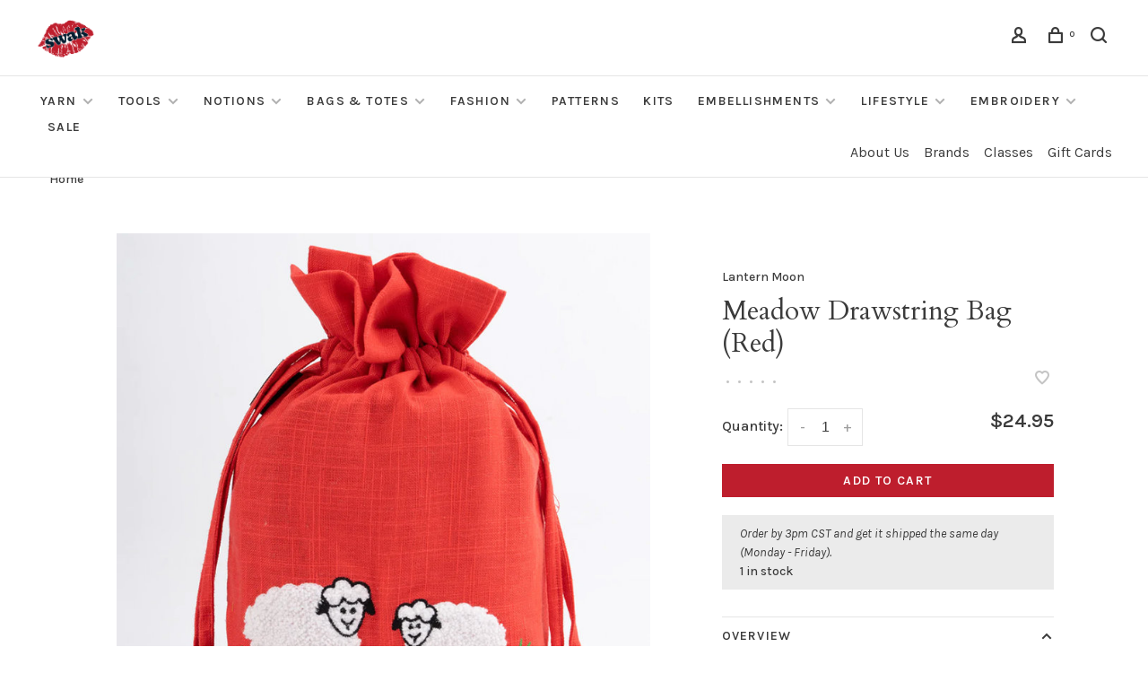

--- FILE ---
content_type: text/html;charset=utf-8
request_url: https://www.swakknit.com/copy-of-meadow-drawstring-bag-natural-white.html
body_size: 14511
content:
<!DOCTYPE html>
<html lang="en">
 <head>
 
  
 <meta charset="utf-8"/>
<!-- [START] 'blocks/head.rain' -->
<!--

  (c) 2008-2026 Lightspeed Netherlands B.V.
  http://www.lightspeedhq.com
  Generated: 20-01-2026 @ 03:38:07

-->
<link rel="canonical" href="https://www.swakknit.com/copy-of-meadow-drawstring-bag-natural-white.html"/>
<link rel="alternate" href="https://www.swakknit.com/index.rss" type="application/rss+xml" title="New products"/>
<meta name="robots" content="noodp,noydir"/>
<meta property="og:url" content="https://www.swakknit.com/copy-of-meadow-drawstring-bag-natural-white.html?source=facebook"/>
<meta property="og:site_name" content="Sealed with a Kiss"/>
<meta property="og:title" content="Meadow Drawstring Bag (Red)"/>
<meta property="og:description" content="These modal satin needle cases are made using traditional “Ajrak” block-printed fabric, a historically rich weaving technique. “Ajrak” materials are known fo..."/>
<meta property="og:image" content="https://cdn.shoplightspeed.com/shops/665096/files/51680881/lantern-moon-meadow-drawstring-bag-red.jpg"/>
<script>
<!-- Google tag (gtag.js) -->
<script async src="https://www.googletagmanager.com/gtag/js?id=G-2QJ0BKD90M"></script>
<script>
    window.dataLayer = window.dataLayer || [];
    function gtag(){dataLayer.push(arguments);}
    gtag('js', new Date());

    gtag('config', 'G-2QJ0BKD90M');
</script>

</script>
<script src="https://www.powr.io/powr.js?external-type=lightspeed"></script>
<!--[if lt IE 9]>
<script src="https://cdn.shoplightspeed.com/assets/html5shiv.js?2025-02-20"></script>
<![endif]-->
<!-- [END] 'blocks/head.rain' -->
  
  
  
  <meta property="og:title" content="Meadow Drawstring Bag (Red)"/>
 <meta property="og:image" content="https://cdn.shoplightspeed.com/shops/665096/files/51680881/image.jpg"/> <meta property="og:url" content="https://www.swakknit.com/copy-of-meadow-drawstring-bag-natural-white.html"/>
 <meta property="og:description" content="Embroidered drawstring bag from Lantern Moon adorned with adorable sheep, with a flat bottom to keep the bag upright when opened."/> <meta property="product:brand" content="Lantern Moon"> <meta property="product:availability" content="in stock"> <meta property="product:condition" content="new">
 <meta property="product:price:amount" content="24.95">
 <meta property="product:price:currency" content="USD">
   <title>Meadow Drawstring Bag (Red) - Sealed with a Kiss</title>
 <meta name="description" content="These modal satin needle cases are made using traditional “Ajrak” block-printed fabric, a historically rich weaving technique. “Ajrak” materials are known fo..." />
 <meta name="keywords" content="Lantern, Moon, Meadow, Drawstring, Bag, (Red), lykke driftwood set, lykke umber set, lykke needles indigo, lykke needles blush set, lykke needles cypra, addi addi, berroco, red lace chiaogoo, the knitting barber tkb cords, cocoknits, intarsia knittin" />
 <meta http-equiv="X-UA-Compatible" content="ie=edge">
 <meta name="apple-mobile-web-app-capable" content="yes">
 <meta name="apple-mobile-web-app-status-bar-style" content="black">
 <meta name="viewport" content="width=device-width, initial-scale=1, maximum-scale=1, user-scalable=0"/>
 
  <link rel="apple-touch-icon" sizes="180x180" href="https://cdn.shoplightspeed.com/shops/665096/themes/9682/v/601788/assets/apple-touch-icon.png?20220831195410">
  <link rel="shortcut icon" href="https://cdn.shoplightspeed.com/shops/665096/themes/9682/v/601783/assets/favicon.ico?20220831195337" type="image/x-icon" />
 
 <link rel="preconnect" href="https://fonts.googleapis.com">
<link rel="preconnect" href="https://fonts.gstatic.com" crossorigin>
<link href='//fonts.googleapis.com/css?family=Karla:400,400i,300,500,600,700,700i,800,900|Cardo:400,400i,300,500,600,700,700i,800,900&display=swap' rel='stylesheet' type='text/css'>
   
 <link rel="preload" as="font" type="font/woff2" crossorigin href="https://cdn.shoplightspeed.com/shops/665096/themes/9682/assets/nucleo-mini.woff2?2026010116023120201228154125"/>
 
 <link rel='preload' as='style' href="https://cdn.shoplightspeed.com/assets/gui-2-0.css?2025-02-20" />
 <link rel="stylesheet" href="https://cdn.shoplightspeed.com/assets/gui-2-0.css?2025-02-20" />
 
 <link rel='preload' as='style' href="https://cdn.shoplightspeed.com/assets/gui-responsive-2-0.css?2025-02-20" /> 
 <link rel="stylesheet" href="https://cdn.shoplightspeed.com/assets/gui-responsive-2-0.css?2025-02-20" /> 
 
 <link rel="preload" as="style" href="https://cdn.shoplightspeed.com/shops/665096/themes/9682/assets/style.css?2026010116023120201228154125">
 <link rel="stylesheet" href="https://cdn.shoplightspeed.com/shops/665096/themes/9682/assets/style.css?2026010116023120201228154125">
 
 <link rel="preload" as="style" href="https://cdn.shoplightspeed.com/shops/665096/themes/9682/assets/settings.css?2026010116023120201228154125">
 <link rel="stylesheet" href="https://cdn.shoplightspeed.com/shops/665096/themes/9682/assets/settings.css?2026010116023120201228154125" />
 
 <link rel="preload" as="style" href="https://cdn.shoplightspeed.com/shops/665096/themes/9682/assets/custom.css?2026010116023120201228154125">
 <link rel="stylesheet" href="https://cdn.shoplightspeed.com/shops/665096/themes/9682/assets/custom.css?2026010116023120201228154125" />
 
 <link rel="preload" as="script" href="//ajax.googleapis.com/ajax/libs/jquery/3.0.0/jquery.min.js">
 <script src="//ajax.googleapis.com/ajax/libs/jquery/3.0.0/jquery.min.js"></script>
 <script>
 	if( !window.jQuery ) document.write('<script src="https://cdn.shoplightspeed.com/shops/665096/themes/9682/assets/jquery-3.0.0.min.js?2026010116023120201228154125"><\/script>');
 </script>
 
 <link rel="preload" as="script" href="//cdn.jsdelivr.net/npm/js-cookie@2/src/js.cookie.min.js">
 <script src="//cdn.jsdelivr.net/npm/js-cookie@2/src/js.cookie.min.js"></script>
 
 <link rel="preload" as="script" href="https://cdn.shoplightspeed.com/assets/gui.js?2025-02-20">
 <script src="https://cdn.shoplightspeed.com/assets/gui.js?2025-02-20"></script>
 
 <link rel="preload" as="script" href="https://cdn.shoplightspeed.com/assets/gui-responsive-2-0.js?2025-02-20">
 <script src="https://cdn.shoplightspeed.com/assets/gui-responsive-2-0.js?2025-02-20"></script>
 
 <link rel="preload" as="script" href="https://cdn.shoplightspeed.com/shops/665096/themes/9682/assets/scripts-min.js?2026010116023120201228154125">
 <script src="https://cdn.shoplightspeed.com/shops/665096/themes/9682/assets/scripts-min.js?2026010116023120201228154125"></script>
 
 <link rel="preconnect" href="https://ajax.googleapis.com">
		<link rel="preconnect" href="https://cdn.webshopapp.com/">
		<link rel="preconnect" href="https://cdn.webshopapp.com/">	
		<link rel="preconnect" href="https://fonts.googleapis.com">
		<link rel="preconnect" href="https://fonts.gstatic.com" crossorigin>
		<link rel="dns-prefetch" href="https://ajax.googleapis.com">
		<link rel="dns-prefetch" href="https://cdn.webshopapp.com/">
		<link rel="dns-prefetch" href="https://cdn.webshopapp.com/">	
		<link rel="dns-prefetch" href="https://fonts.googleapis.com">
		<link rel="dns-prefetch" href="https://fonts.gstatic.com" crossorigin>
 
    
  
  
 </head>
 <body class=" navigation-uppercase site-width-large product-images-format-portrait title-mode-centered product-title-mode-left ajax-cart price-per-unit page-meadow-drawstring-bag-%28red%29">
 
  
 <div class="page-content">
 
       
   	
    
     			  			  
  
     
     
 <script>
 var product_image_size = '456x608x2',
 product_image_size_mobile = '332x440x2',
 product_image_thumb = '132x176x2',
 product_in_stock_label = 'In stock',
 product_backorder_label = 'On backorder',
 		product_out_of_stock_label = 'Out of stock',
 product_multiple_variant_label = 'View all product options',
 show_variant_picker = 0,
 display_variant_picker_on = 'all',
 show_newsletter_promo_popup = 0,
 newsletter_promo_delay = '15000',
 newsletter_promo_hide_until = '7',
 notification_bar_hide_until = '1',
 		currency_format = '$',
   shop_lang = 'us',
 number_format = '0,0.00',
 		shop_url = 'https://www.swakknit.com/',
 shop_id = '665096',
 	readmore = 'Read more';
 	search_url = "https://www.swakknit.com/search/",
  static_url = 'https://cdn.shoplightspeed.com/shops/665096/',
 search_empty = 'No products found',
 view_all_results = 'View all results',
 	priceStatus = 'enabled',
     mobileDevice = false;
 	</script>
			
 
<div class="mobile-nav-overlay"></div>


<div class="header-wrapper">
<div class="header-sticky-placeholder"></div>

<header class="site-header site-header-lg menu-bottom-layout header-sticky has-secondary-menu has-search-bar">
  <div class="site-header-main-wrapper">
    
    <a href="https://www.swakknit.com/" class="logo logo-lg ">
              <img src="https://cdn.shoplightspeed.com/shops/665096/themes/9682/v/1038842/assets/logo.png?20250126034444" alt="Sealed with a Kiss" class="logo-image">
                </a>

        
    
    <nav class="secondary-nav nav-style">
      <ul>
        
                
        
        
                 
        
        <li class="menu-item-desktop-only menu-item-account">
                    <a href="#" title="Account" data-featherlight="#loginModal" data-featherlight-variant="featherlight-login"><span class="nc-icon-mini users_single-body"></span></a>
                  </li>

        
        
        <li>
          <a href="#" title="Cart" class="cart-trigger"><span class="nc-icon-mini shopping_bag-20"></span><sup>0</sup></a>
        </li>

                	            <li class="search-trigger-item">
              <a href="#" title="Search" class="search-trigger"><span class="nc-icon-mini ui-1_zoom"></span></a>
            </li>
        	                
      </ul>
      
                  <div class="search-header search-header-collapse">
        <form action="https://www.swakknit.com/search/" method="get" id="searchForm" class="ajax-enabled">
          <input type="text" name="q" autocomplete="off" value="" placeholder="Search for product">
          <a href="#" class="button button-sm" onclick="$('#searchForm').submit()"><span class="nc-icon-mini ui-1_zoom"></span><span class="nc-icon-mini loader_circle-04 spin"></span></a>
          <a href="#" class="search-close" title="Close"><span class="nc-icon-mini ui-1_simple-remove"></span></a>
          <div class="search-results"></div>
        </form>
      </div>
            
      <a class="burger" title="Menu">
        <span></span>
      </a>

    </nav>
  </div>
  
    	<div class="main-nav-wrapper">
      <nav class="main-nav nav-style">
  <ul>

        	
    
                  <li class="menu-item-category-4773094 has-child">
        <a href="https://www.swakknit.com/yarn/">Yarn</a>
        <button class="mobile-menu-subopen"><span class="nc-icon-mini arrows-3_small-down"></span></button>                <ul class="">
                                <li class="subsubitem">
              <a class="underline-hover" href="https://www.swakknit.com/yarn/enhanced-search/" title="-enhanced search-">-enhanced search-</a>
                                        </li>
                      <li class="subsubitem">
              <a class="underline-hover" href="https://www.swakknit.com/yarn/16-fingering/" title="16 Fingering">16 Fingering</a>
                                        </li>
                      <li class="subsubitem">
              <a class="underline-hover" href="https://www.swakknit.com/yarn/16-worsted/" title="16 Worsted">16 Worsted</a>
                                        </li>
                      <li class="subsubitem">
              <a class="underline-hover" href="https://www.swakknit.com/yarn/abrazo/" title="Abrazo">Abrazo</a>
                                        </li>
                      <li class="subsubitem">
              <a class="underline-hover" href="https://www.swakknit.com/yarn/absolu-angora/" title="Absolu Angora">Absolu Angora</a>
                                        </li>
                      <li class="subsubitem">
              <a class="underline-hover" href="https://www.swakknit.com/yarn/alegria/" title="Alegria">Alegria</a>
                                        </li>
                      <li class="subsubitem">
              <a class="underline-hover" href="https://www.swakknit.com/yarn/alegria-grande/" title="Alegria Grande">Alegria Grande</a>
                                        </li>
                      <li class="subsubitem">
              <a class="underline-hover" href="https://www.swakknit.com/yarn/alegria-superpool/" title="Alegria Superpool">Alegria Superpool</a>
                                        </li>
                      <li class="subsubitem">
              <a class="underline-hover" href="https://www.swakknit.com/yarn/alpaca-classic/" title="Alpaca Classic">Alpaca Classic</a>
                                        </li>
                      <li class="subsubitem">
              <a class="underline-hover" href="https://www.swakknit.com/yarn/alpaca-cotton/" title="Alpaca Cotton">Alpaca Cotton</a>
                                        </li>
                      <li class="subsubitem">
              <a class="underline-hover" href="https://www.swakknit.com/yarn/alpaca-haze/" title="Alpaca Haze">Alpaca Haze</a>
                                        </li>
                      <li class="subsubitem">
              <a class="underline-hover" href="https://www.swakknit.com/yarn/alpaca-moda/" title="Alpaca Moda">Alpaca Moda</a>
                                        </li>
                      <li class="subsubitem">
              <a class="underline-hover" href="https://www.swakknit.com/yarn/alpaca-soft-dk/" title="Alpaca Soft DK">Alpaca Soft DK</a>
                                        </li>
                      <li class="subsubitem">
              <a class="underline-hover" href="https://www.swakknit.com/yarn/alpaca-sparkle/" title="Alpaca Sparkle">Alpaca Sparkle</a>
                                        </li>
                      <li class="subsubitem">
              <a class="underline-hover" href="https://www.swakknit.com/yarn/alpaca-wool/" title="Alpaca Wool">Alpaca Wool</a>
                                        </li>
                      <li class="subsubitem">
              <a class="underline-hover" href="https://www.swakknit.com/yarn/amarilla/" title="Amarilla">Amarilla</a>
                                        </li>
                      <li class="subsubitem">
              <a class="underline-hover" href="https://www.swakknit.com/yarn/amitola/" title="Amitola">Amitola</a>
                                        </li>
                      <li class="subsubitem">
              <a class="underline-hover" href="https://www.swakknit.com/yarn/amitola-brushed/" title="Amitola Brushed">Amitola Brushed</a>
                                        </li>
                      <li class="subsubitem">
              <a class="underline-hover" href="https://www.swakknit.com/yarn/amitola-grande/" title="Amitola Grande">Amitola Grande</a>
                                        </li>
                      <li class="subsubitem">
              <a class="underline-hover" href="https://www.swakknit.com/yarn/babe-softcotton-chunky/" title="Babe Softcotton Chunky">Babe Softcotton Chunky</a>
                                        </li>
                      <li class="subsubitem">
              <a class="underline-hover" href="https://www.swakknit.com/yarn/baby-cashsoft-merino/" title="Baby Cashsoft Merino">Baby Cashsoft Merino</a>
                                        </li>
                      <li class="subsubitem">
              <a class="underline-hover" href="https://www.swakknit.com/yarn/big-wool/" title="Big Wool">Big Wool</a>
                                        </li>
                      <li class="subsubitem">
              <a class="underline-hover" href="https://www.swakknit.com/yarn/blossom/" title="Blossom">Blossom</a>
                                        </li>
                      <li class="subsubitem">
              <a class="underline-hover" href="https://www.swakknit.com/yarn/bonus-dk/" title="Bonus DK">Bonus DK</a>
                                        </li>
                      <li class="subsubitem">
              <a class="underline-hover" href="https://www.swakknit.com/yarn/brushed-fleece/" title="Brushed Fleece">Brushed Fleece</a>
                                        </li>
                      <li class="subsubitem">
              <a class="underline-hover" href="https://www.swakknit.com/yarn/bud/" title="Bud">Bud</a>
                                        </li>
                      <li class="subsubitem">
              <a class="underline-hover" href="https://www.swakknit.com/yarn/cairns/" title="Cairns">Cairns</a>
                                        </li>
                      <li class="subsubitem">
              <a class="underline-hover" href="https://www.swakknit.com/yarn/canapa/" title="Canapa">Canapa</a>
                                        </li>
                      <li class="subsubitem">
              <a class="underline-hover" href="https://www.swakknit.com/yarn/caraz/" title="Caraz">Caraz</a>
                                        </li>
                      <li class="subsubitem">
              <a class="underline-hover" href="https://www.swakknit.com/yarn/cardo/" title="Cardo">Cardo</a>
                                        </li>
                      <li class="subsubitem">
              <a class="underline-hover" href="https://www.swakknit.com/yarn/chibi-paka-chunky/" title="Chibi Paka Chunky">Chibi Paka Chunky</a>
                                        </li>
                      <li class="subsubitem">
              <a class="underline-hover" href="https://www.swakknit.com/yarn/chunky-wool/" title="Chunky Wool">Chunky Wool</a>
                                        </li>
                      <li class="subsubitem">
              <a class="underline-hover" href="https://www.swakknit.com/yarn/coastal-cotton/" title="Coastal Cotton">Coastal Cotton</a>
                                        </li>
                      <li class="subsubitem">
              <a class="underline-hover" href="https://www.swakknit.com/yarn/coastal-cotton-ocean-mist/" title="Coastal Cotton Ocean Mist">Coastal Cotton Ocean Mist</a>
                                        </li>
                      <li class="subsubitem">
              <a class="underline-hover" href="https://www.swakknit.com/yarn/colorissimo/" title="Colorissimo">Colorissimo</a>
                                        </li>
                      <li class="subsubitem">
              <a class="underline-hover" href="https://www.swakknit.com/yarn/colourmix/" title="Colourmix">Colourmix</a>
                                        </li>
                      <li class="subsubitem">
              <a class="underline-hover" href="https://www.swakknit.com/yarn/cotton-air/" title="Cotton Air">Cotton Air</a>
                                        </li>
                      <li class="subsubitem">
              <a class="underline-hover" href="https://www.swakknit.com/yarn/cotton-cashmere/" title="Cotton Cashmere">Cotton Cashmere</a>
                                        </li>
                      <li class="subsubitem">
              <a class="underline-hover" href="https://www.swakknit.com/yarn/cotton-fine/" title="Cotton Fine">Cotton Fine</a>
                                        </li>
                      <li class="subsubitem">
              <a class="underline-hover" href="https://www.swakknit.com/yarn/cotton-glace/" title="Cotton Glace">Cotton Glace</a>
                                        </li>
                      <li class="subsubitem">
              <a class="underline-hover" href="https://www.swakknit.com/yarn/cottonmerino/" title="Cotton+Merino">Cotton+Merino</a>
                                        </li>
                      <li class="subsubitem">
              <a class="underline-hover" href="https://www.swakknit.com/yarn/cozy/" title="Cozy">Cozy</a>
                                        </li>
                      <li class="subsubitem">
              <a class="underline-hover" href="https://www.swakknit.com/yarn/crazy-perlen/" title="Crazy Perlen">Crazy Perlen</a>
                                        </li>
                      <li class="subsubitem">
              <a class="underline-hover" href="https://www.swakknit.com/yarn/creative-linen/" title="Creative Linen">Creative Linen</a>
                                        </li>
                      <li class="subsubitem">
              <a class="underline-hover" href="https://www.swakknit.com/yarn/cumulus-dappled/" title="Cumulus Dappled">Cumulus Dappled</a>
                                        </li>
                      <li class="subsubitem">
              <a class="underline-hover" href="https://www.swakknit.com/yarn/cumulus-rainbow/" title="Cumulus Rainbow">Cumulus Rainbow</a>
                                        </li>
                      <li class="subsubitem">
              <a class="underline-hover" href="https://www.swakknit.com/yarn/denim-revive/" title="Denim Revive">Denim Revive</a>
                                        </li>
                      <li class="subsubitem">
              <a class="underline-hover" href="https://www.swakknit.com/yarn/design-line-by-kaffe-fassett/" title="Design Line by Kaffe Fassett">Design Line by Kaffe Fassett</a>
                                        </li>
                      <li class="subsubitem">
              <a class="underline-hover" href="https://www.swakknit.com/yarn/dungarees-paint/" title="Dungarees Paint">Dungarees Paint</a>
                                        </li>
                      <li class="subsubitem">
              <a class="underline-hover" href="https://www.swakknit.com/yarn/eco-vita-4/" title="Eco Vita 4">Eco Vita 4</a>
                                        </li>
                      <li class="subsubitem">
              <a class="underline-hover" href="https://www.swakknit.com/yarn/eco-vita-12/" title="Eco Vita 12">Eco Vita 12</a>
                                        </li>
                      <li class="subsubitem">
              <a class="underline-hover" href="https://www.swakknit.com/yarn/eco-vita-raffia/" title="Eco Vita Raffia">Eco Vita Raffia</a>
                                        </li>
                      <li class="subsubitem">
              <a class="underline-hover" href="https://www.swakknit.com/yarn/eco-vita-recycled-cotton/" title="Eco Vita Recycled Cotton">Eco Vita Recycled Cotton</a>
                                        </li>
                      <li class="subsubitem">
              <a class="underline-hover" href="https://www.swakknit.com/yarn/eco-vita-tape/" title="Eco Vita Tape">Eco Vita Tape</a>
                                        </li>
                      <li class="subsubitem">
              <a class="underline-hover" href="https://www.swakknit.com/yarn/enorme/" title="Enorme">Enorme</a>
                                        </li>
                      <li class="subsubitem">
              <a class="underline-hover" href="https://www.swakknit.com/yarn/fano/" title="Fano">Fano</a>
                                        </li>
                      <li class="subsubitem">
              <a class="underline-hover" href="https://www.swakknit.com/yarn/feliz/" title="Feliz">Feliz</a>
                                        </li>
                      <li class="subsubitem">
              <a class="underline-hover" href="https://www.swakknit.com/yarn/felted-tweed/" title="Felted Tweed">Felted Tweed</a>
                                        </li>
                      <li class="subsubitem">
              <a class="underline-hover" href="https://www.swakknit.com/yarn/felted-tweed-colour/" title="Felted Tweed Colour">Felted Tweed Colour</a>
                                        </li>
                      <li class="subsubitem">
              <a class="underline-hover" href="https://www.swakknit.com/yarn/felted-tweed-soft/" title="Felted Tweed Soft">Felted Tweed Soft</a>
                                        </li>
                      <li class="subsubitem">
              <a class="underline-hover" href="https://www.swakknit.com/yarn/fine-lace/" title="Fine Lace">Fine Lace</a>
                                        </li>
                      <li class="subsubitem">
              <a class="underline-hover" href="https://www.swakknit.com/yarn/fine-tweed-haze/" title="Fine Tweed Haze">Fine Tweed Haze</a>
                                        </li>
                      <li class="subsubitem">
              <a class="underline-hover" href="https://www.swakknit.com/yarn/fino/" title="Fino">Fino</a>
                                        </li>
                      <li class="subsubitem">
              <a class="underline-hover" href="https://www.swakknit.com/yarn/fino-mini-skeins/" title="Fino Mini-Skeins">Fino Mini-Skeins</a>
                                        </li>
                      <li class="subsubitem">
              <a class="underline-hover" href="https://www.swakknit.com/yarn/four-seasons/" title="Four Seasons">Four Seasons</a>
                                        </li>
                      <li class="subsubitem">
              <a class="underline-hover" href="https://www.swakknit.com/yarn/franca/" title="Franca">Franca</a>
                                        </li>
                      <li class="subsubitem">
              <a class="underline-hover" href="https://www.swakknit.com/yarn/fusilli/" title="Fusilli">Fusilli</a>
                                        </li>
                      <li class="subsubitem">
              <a class="underline-hover" href="https://www.swakknit.com/yarn/garden-city-color-dee-hardwicke/" title="Garden City Color Dee Hardwicke">Garden City Color Dee Hardwicke</a>
                                        </li>
                      <li class="subsubitem">
              <a class="underline-hover" href="https://www.swakknit.com/yarn/gargia-color-arne-carlos/" title="Gargia Color Arne &amp; Carlos">Gargia Color Arne &amp; Carlos</a>
                                        </li>
                      <li class="subsubitem">
              <a class="underline-hover" href="https://www.swakknit.com/yarn/geshi/" title="Geshi">Geshi</a>
                                        </li>
                      <li class="subsubitem">
              <a class="underline-hover" href="https://www.swakknit.com/yarn/gingham/" title="Gingham">Gingham</a>
                                        </li>
                      <li class="subsubitem">
              <a class="underline-hover" href="https://www.swakknit.com/yarn/handknit-cotton/" title="Handknit Cotton">Handknit Cotton</a>
                                        </li>
                      <li class="subsubitem">
              <a class="underline-hover" href="https://www.swakknit.com/yarn/harvest-fingering/" title="Harvest Fingering">Harvest Fingering</a>
                                        </li>
                      <li class="subsubitem">
              <a class="underline-hover" href="https://www.swakknit.com/yarn/harvest-worsted/" title="Harvest Worsted">Harvest Worsted</a>
                                        </li>
                      <li class="subsubitem">
              <a class="underline-hover" href="https://www.swakknit.com/yarn/huasco-sock-hand-painted/" title="Huasco Sock Hand Painted">Huasco Sock Hand Painted</a>
                                        </li>
                      <li class="subsubitem">
              <a class="underline-hover" href="https://www.swakknit.com/yarn/huasco-sock-kettle-dyes/" title="Huasco Sock Kettle Dyes">Huasco Sock Kettle Dyes</a>
                                        </li>
                      <li class="subsubitem">
              <a class="underline-hover" href="https://www.swakknit.com/yarn/inka/" title="Inka">Inka</a>
                                        </li>
                      <li class="subsubitem">
              <a class="underline-hover" href="https://www.swakknit.com/yarn/isola/" title="Isola">Isola</a>
                                        </li>
                      <li class="subsubitem">
              <a class="underline-hover" href="https://www.swakknit.com/yarn/ito/" title="Ito">Ito</a>
                                        </li>
                      <li class="subsubitem">
              <a class="underline-hover" href="https://www.swakknit.com/yarn/jewelspun-aran/" title="Jewelspun Aran">Jewelspun Aran</a>
                                        </li>
                      <li class="subsubitem">
              <a class="underline-hover" href="https://www.swakknit.com/yarn/jewelspun-ombre-aran/" title="Jewelspun Ombre Aran">Jewelspun Ombre Aran</a>
                                        </li>
                      <li class="subsubitem">
              <a class="underline-hover" href="https://www.swakknit.com/yarn/jewelspun-with-wool-chunky/" title="Jewelspun with Wool Chunky">Jewelspun with Wool Chunky</a>
                                        </li>
                      <li class="subsubitem">
              <a class="underline-hover" href="https://www.swakknit.com/yarn/karma/" title="Karma">Karma</a>
                                        </li>
                      <li class="subsubitem">
              <a class="underline-hover" href="https://www.swakknit.com/yarn/keystone/" title="Keystone">Keystone</a>
                                        </li>
                      <li class="subsubitem">
              <a class="underline-hover" href="https://www.swakknit.com/yarn/khusku/" title="Khusku">Khusku</a>
                                        </li>
                      <li class="subsubitem">
              <a class="underline-hover" href="https://www.swakknit.com/yarn/kid-classic/" title="Kid Classic">Kid Classic</a>
                                        </li>
                      <li class="subsubitem">
              <a class="underline-hover" href="https://www.swakknit.com/yarn/kidsilk-haze/" title="Kidsilk Haze">Kidsilk Haze</a>
                                        </li>
                      <li class="subsubitem">
              <a class="underline-hover" href="https://www.swakknit.com/yarn/kpppm/" title="KPPPM">KPPPM</a>
                                        </li>
                      <li class="subsubitem">
              <a class="underline-hover" href="https://www.swakknit.com/yarn/kpppm-paint-can/" title="KPPPM Paint Can">KPPPM Paint Can</a>
                                        </li>
                      <li class="subsubitem">
              <a class="underline-hover" href="https://www.swakknit.com/yarn/kpppm-pencil-box-set/" title="KPPPM Pencil Box Set">KPPPM Pencil Box Set</a>
                                        </li>
                      <li class="subsubitem">
              <a class="underline-hover" href="https://www.swakknit.com/yarn/kpppm-sock-crate/" title="KPPPM Sock Crate">KPPPM Sock Crate</a>
                                        </li>
                      <li class="subsubitem">
              <a class="underline-hover" href="https://www.swakknit.com/yarn/la-jolla/" title="La Jolla">La Jolla</a>
                                        </li>
                      <li class="subsubitem">
              <a class="underline-hover" href="https://www.swakknit.com/yarn/la-jolla-mini-skeins/" title="La Jolla Mini Skeins">La Jolla Mini Skeins</a>
                                        </li>
                      <li class="subsubitem">
              <a class="underline-hover" href="https://www.swakknit.com/yarn/lala-berlin-stripy/" title="Lala Berlin Stripy">Lala Berlin Stripy</a>
                                        </li>
                      <li class="subsubitem">
              <a class="underline-hover" href="https://www.swakknit.com/yarn/linen/" title="Linen">Linen</a>
                                        </li>
                      <li class="subsubitem">
              <a class="underline-hover" href="https://www.swakknit.com/yarn/loveful-recycled-acrylic/" title="Loveful Recycled Acrylic">Loveful Recycled Acrylic</a>
                                        </li>
                      <li class="subsubitem">
              <a class="underline-hover" href="https://www.swakknit.com/yarn/loveful-recycled-tweed/" title="Loveful Recycled Tweed">Loveful Recycled Tweed</a>
                                        </li>
                      <li class="subsubitem">
              <a class="underline-hover" href="https://www.swakknit.com/yarn/mana/" title="Mana">Mana</a>
                                        </li>
                      <li class="subsubitem">
              <a class="underline-hover" href="https://www.swakknit.com/yarn/marina-braid/" title="Marina Braid">Marina Braid</a>
                                        </li>
                      <li class="subsubitem">
              <a class="underline-hover" href="https://www.swakknit.com/yarn/marla/" title="Marla">Marla</a>
                                        </li>
                      <li class="subsubitem">
              <a class="underline-hover" href="https://www.swakknit.com/yarn/marlene/" title="Marlene">Marlene</a>
                                        </li>
                      <li class="subsubitem">
              <a class="underline-hover" href="https://www.swakknit.com/yarn/marlene-luxe/" title="Marlene Luxe">Marlene Luxe</a>
                                        </li>
                      <li class="subsubitem">
              <a class="underline-hover" href="https://www.swakknit.com/yarn/maxima/" title="Maxima">Maxima</a>
                                        </li>
                      <li class="subsubitem">
              <a class="underline-hover" href="https://www.swakknit.com/yarn/merino-aria/" title="Merino Aria">Merino Aria</a>
                                        </li>
                      <li class="subsubitem">
              <a class="underline-hover" href="https://www.swakknit.com/yarn/merino-soft/" title="Merino Soft">Merino Soft</a>
                                        </li>
                      <li class="subsubitem">
              <a class="underline-hover" href="https://www.swakknit.com/yarn/metalico/" title="Metalico">Metalico</a>
                                        </li>
                      <li class="subsubitem">
              <a class="underline-hover" href="https://www.swakknit.com/yarn/milo/" title="Milo">Milo</a>
                                        </li>
                      <li class="subsubitem">
              <a class="underline-hover" href="https://www.swakknit.com/yarn/miyabi/" title="Miyabi">Miyabi</a>
                                        </li>
                      <li class="subsubitem">
              <a class="underline-hover" href="https://www.swakknit.com/yarn/modern-cotton/" title="Modern Cotton">Modern Cotton</a>
                                        </li>
                      <li class="subsubitem">
              <a class="underline-hover" href="https://www.swakknit.com/yarn/mohair-soft/" title="Mohair Soft">Mohair Soft</a>
                                        </li>
                      <li class="subsubitem">
              <a class="underline-hover" href="https://www.swakknit.com/yarn/monokrom-fingering/" title="Monokrom Fingering">Monokrom Fingering</a>
                                        </li>
                      <li class="subsubitem">
              <a class="underline-hover" href="https://www.swakknit.com/yarn/monokrom-worsted/" title="Monokrom Worsted">Monokrom Worsted</a>
                                        </li>
                      <li class="subsubitem">
              <a class="underline-hover" href="https://www.swakknit.com/yarn/moordale/" title="Moordale">Moordale</a>
                                        </li>
                      <li class="subsubitem">
              <a class="underline-hover" href="https://www.swakknit.com/yarn/mystery/" title="Mystery">Mystery</a>
                                        </li>
                      <li class="subsubitem">
              <a class="underline-hover" href="https://www.swakknit.com/yarn/norwegian-wool/" title="Norwegian Wool">Norwegian Wool</a>
                                        </li>
                      <li class="subsubitem">
              <a class="underline-hover" href="https://www.swakknit.com/yarn/organic-cotton-worsted/" title="Organic Cotton Worsted">Organic Cotton Worsted</a>
                                        </li>
                      <li class="subsubitem">
              <a class="underline-hover" href="https://www.swakknit.com/yarn/pairfect/" title="Pairfect">Pairfect</a>
                                        </li>
                      <li class="subsubitem">
              <a class="underline-hover" href="https://www.swakknit.com/yarn/paka-washi/" title="Paka Washi">Paka Washi</a>
                                        </li>
                      <li class="subsubitem">
              <a class="underline-hover" href="https://www.swakknit.com/yarn/papagayo/" title="Papagayo">Papagayo</a>
                                        </li>
                      <li class="subsubitem">
              <a class="underline-hover" href="https://www.swakknit.com/yarn/pebble-island/" title="Pebble Island">Pebble Island</a>
                                        </li>
                      <li class="subsubitem">
              <a class="underline-hover" href="https://www.swakknit.com/yarn/phullu/" title="Phullu">Phullu</a>
                                        </li>
                      <li class="subsubitem">
              <a class="underline-hover" href="https://www.swakknit.com/yarn/plume/" title="Plume">Plume</a>
                                        </li>
                      <li class="subsubitem">
              <a class="underline-hover" href="https://www.swakknit.com/yarn/poketto-chibi-pack/" title="Poketto Chibi Pack">Poketto Chibi Pack</a>
                                        </li>
                      <li class="subsubitem">
              <a class="underline-hover" href="https://www.swakknit.com/yarn/pouffe/" title="Pouffe">Pouffe</a>
                                        </li>
                      <li class="subsubitem">
              <a class="underline-hover" href="https://www.swakknit.com/yarn/printed-organic-cotton/" title="Printed Organic Cotton">Printed Organic Cotton</a>
                                        </li>
                      <li class="subsubitem">
              <a class="underline-hover" href="https://www.swakknit.com/yarn/pure-alpaca/" title="Pure Alpaca">Pure Alpaca</a>
                                        </li>
                      <li class="subsubitem">
              <a class="underline-hover" href="https://www.swakknit.com/yarn/pure-wool-superwash-worsted/" title="Pure Wool Superwash Worsted">Pure Wool Superwash Worsted</a>
                                        </li>
                      <li class="subsubitem">
              <a class="underline-hover" href="https://www.swakknit.com/yarn/rasta/" title="Rasta">Rasta</a>
                                        </li>
                      <li class="subsubitem">
              <a class="underline-hover" href="https://www.swakknit.com/yarn/rios/" title="Rios">Rios</a>
                                        </li>
                      <li class="subsubitem">
              <a class="underline-hover" href="https://www.swakknit.com/yarn/sami/" title="Sami">Sami</a>
                                        </li>
                      <li class="subsubitem">
              <a class="underline-hover" href="https://www.swakknit.com/yarn/serena/" title="Serena">Serena</a>
                                        </li>
                      <li class="subsubitem">
              <a class="underline-hover" href="https://www.swakknit.com/yarn/shasta/" title="Shasta">Shasta</a>
                                        </li>
                      <li class="subsubitem">
              <a class="underline-hover" href="https://www.swakknit.com/yarn/silk-garden/" title="Silk Garden">Silk Garden</a>
                                        </li>
                      <li class="subsubitem">
              <a class="underline-hover" href="https://www.swakknit.com/yarn/silk/" title="Silk+">Silk+</a>
                                        </li>
                      <li class="subsubitem">
              <a class="underline-hover" href="https://www.swakknit.com/yarn/soffio-cashmere/" title="Soffio Cashmere">Soffio Cashmere</a>
                                        </li>
                      <li class="subsubitem">
              <a class="underline-hover" href="https://www.swakknit.com/yarn/softest-alpaca/" title="Softest Alpaca">Softest Alpaca</a>
                                        </li>
                      <li class="subsubitem">
              <a class="underline-hover" href="https://www.swakknit.com/yarn/softyak-dk/" title="Softyak DK">Softyak DK</a>
                                        </li>
                      <li class="subsubitem">
              <a class="underline-hover" href="https://www.swakknit.com/yarn/sooner-sock/" title="Sooner Sock">Sooner Sock</a>
                                        </li>
                      <li class="subsubitem">
              <a class="underline-hover" href="https://www.swakknit.com/yarn/spiral-grain-light-worsted/" title="Spiral Grain Light Worsted">Spiral Grain Light Worsted</a>
                                        </li>
                      <li class="subsubitem">
              <a class="underline-hover" href="https://www.swakknit.com/yarn/spiral-grain-sport/" title="Spiral Grain Sport">Spiral Grain Sport</a>
                                        </li>
                      <li class="subsubitem">
              <a class="underline-hover" href="https://www.swakknit.com/yarn/spirit-dk/" title="Spirit DK">Spirit DK</a>
                                        </li>
                      <li class="subsubitem">
              <a class="underline-hover" href="https://www.swakknit.com/yarn/splash/" title="Splash">Splash</a>
                                        </li>
                      <li class="subsubitem">
              <a class="underline-hover" href="https://www.swakknit.com/yarn/spree/" title="Spree">Spree</a>
                                        </li>
                      <li class="subsubitem">
              <a class="underline-hover" href="https://www.swakknit.com/yarn/studio-misha-puff/" title="Studio Misha &amp; Puff">Studio Misha &amp; Puff</a>
                                        </li>
                      <li class="subsubitem">
              <a class="underline-hover" href="https://www.swakknit.com/yarn/summer-sesame/" title="Summer Sesame">Summer Sesame</a>
                                        </li>
                      <li class="subsubitem">
              <a class="underline-hover" href="https://www.swakknit.com/yarn/summerlite-4ply/" title="Summerlite 4ply">Summerlite 4ply</a>
                                        </li>
                      <li class="subsubitem">
              <a class="underline-hover" href="https://www.swakknit.com/yarn/summerlite-dk/" title="Summerlite DK">Summerlite DK</a>
                                        </li>
                      <li class="subsubitem">
              <a class="underline-hover" href="https://www.swakknit.com/yarn/supersocke-296/" title="Supersocke 296">Supersocke 296</a>
                                        </li>
                      <li class="subsubitem">
              <a class="underline-hover" href="https://www.swakknit.com/yarn/supersocke-299/" title="Supersocke 299">Supersocke 299</a>
                                        </li>
                      <li class="subsubitem">
              <a class="underline-hover" href="https://www.swakknit.com/yarn/supersocke-300/" title="Supersocke 300">Supersocke 300</a>
                                        </li>
                      <li class="subsubitem">
              <a class="underline-hover" href="https://www.swakknit.com/yarn/tulla-tweed/" title="Tulla Tweed">Tulla Tweed</a>
                                        </li>
                      <li class="subsubitem">
              <a class="underline-hover" href="https://www.swakknit.com/yarn/tweed-haze/" title="Tweed Haze">Tweed Haze</a>
                                        </li>
                      <li class="subsubitem">
              <a class="underline-hover" href="https://www.swakknit.com/yarn/twin-big/" title="Twin Big">Twin Big</a>
                                        </li>
                      <li class="subsubitem">
              <a class="underline-hover" href="https://www.swakknit.com/yarn/uneek-fingering/" title="Uneek Fingering">Uneek Fingering</a>
                                        </li>
                      <li class="subsubitem">
              <a class="underline-hover" href="https://www.swakknit.com/yarn/uneek-sock/" title="Uneek Sock">Uneek Sock</a>
                                        </li>
                      <li class="subsubitem">
              <a class="underline-hover" href="https://www.swakknit.com/yarn/uneek-worsted/" title="Uneek Worsted">Uneek Worsted</a>
                                        </li>
                      <li class="subsubitem">
              <a class="underline-hover" href="https://www.swakknit.com/yarn/usun/" title="Usun">Usun</a>
                                        </li>
                      <li class="subsubitem">
              <a class="underline-hover" href="https://www.swakknit.com/yarn/virginia/" title="Virginia">Virginia</a>
                                        </li>
                      <li class="subsubitem">
              <a class="underline-hover" href="https://www.swakknit.com/yarn/virtuoso-color/" title="Virtuoso Color">Virtuoso Color</a>
                                        </li>
                      <li class="subsubitem">
              <a class="underline-hover" href="https://www.swakknit.com/yarn/watercolor-sock/" title="Watercolor Sock">Watercolor Sock</a>
                                        </li>
                      <li class="subsubitem">
              <a class="underline-hover" href="https://www.swakknit.com/yarn/wizard/" title="Wizard">Wizard</a>
                                        </li>
                      <li class="subsubitem">
              <a class="underline-hover" href="https://www.swakknit.com/yarn/yukata/" title="Yukata">Yukata</a>
                                        </li>
                      <li class="subsubitem">
              <a class="underline-hover" href="https://www.swakknit.com/yarn/zauberball-crazy/" title="Zauberball Crazy">Zauberball Crazy</a>
                                        </li>
                  </ul>
              </li>
            <li class="menu-item-category-3835809 has-child">
        <a href="https://www.swakknit.com/tools/">Tools</a>
        <button class="mobile-menu-subopen"><span class="nc-icon-mini arrows-3_small-down"></span></button>                <ul class="">
                                <li class="subsubitem">
              <a class="underline-hover" href="https://www.swakknit.com/tools/circular-needles/" title="Circular Needles">Circular Needles</a>
                                        </li>
                      <li class="subsubitem">
              <a class="underline-hover" href="https://www.swakknit.com/tools/crochet-hooks/" title="Crochet Hooks">Crochet Hooks</a>
                                        </li>
                      <li class="subsubitem">
              <a class="underline-hover" href="https://www.swakknit.com/tools/double-point-needles/" title="Double Point Needles">Double Point Needles</a>
                                        </li>
                      <li class="subsubitem">
              <a class="underline-hover" href="https://www.swakknit.com/tools/interchangeable-needles/" title="Interchangeable Needles">Interchangeable Needles</a>
                                        </li>
                      <li class="subsubitem">
              <a class="underline-hover" href="https://www.swakknit.com/tools/needle-hook-sets/" title="Needle &amp; Hook Sets">Needle &amp; Hook Sets</a>
                                        </li>
                      <li class="subsubitem">
              <a class="underline-hover" href="https://www.swakknit.com/tools/needle-organizers/" title="Needle Organizers">Needle Organizers</a>
                                        </li>
                      <li class="subsubitem">
              <a class="underline-hover" href="https://www.swakknit.com/tools/single-point-needles/" title="Single Point Needles">Single Point Needles</a>
                                        </li>
                      <li class="subsubitem">
              <a class="underline-hover" href="https://www.swakknit.com/tools/tunisian-hooks/" title="Tunisian Hooks">Tunisian Hooks</a>
                                        </li>
                  </ul>
              </li>
            <li class="menu-item-category-3835815 has-child">
        <a href="https://www.swakknit.com/notions/">Notions</a>
        <button class="mobile-menu-subopen"><span class="nc-icon-mini arrows-3_small-down"></span></button>                <ul class="">
                                <li class="subsubitem">
              <a class="underline-hover" href="https://www.swakknit.com/notions/beading-tools/" title="Beading Tools">Beading Tools</a>
                                        </li>
                      <li class="subsubitem">
              <a class="underline-hover" href="https://www.swakknit.com/notions/blocking-garment-care/" title="Blocking &amp; Garment Care">Blocking &amp; Garment Care</a>
                                        </li>
                      <li class="subsubitem">
              <a class="underline-hover" href="https://www.swakknit.com/notions/cable-needles/" title="Cable Needles">Cable Needles</a>
                                        </li>
                      <li class="subsubitem">
              <a class="underline-hover" href="https://www.swakknit.com/notions/dye/" title="Dye">Dye</a>
                                        </li>
                      <li class="subsubitem">
              <a class="underline-hover" href="https://www.swakknit.com/notions/finishing-needles-tools/" title="Finishing Needles &amp; Tools">Finishing Needles &amp; Tools</a>
                                        </li>
                      <li class="subsubitem">
              <a class="underline-hover" href="https://www.swakknit.com/notions/magnifiers-lamps/" title="Magnifiers &amp; Lamps">Magnifiers &amp; Lamps</a>
                                        </li>
                      <li class="subsubitem">
              <a class="underline-hover" href="https://www.swakknit.com/notions/mini-tools/" title="Mini-Tools">Mini-Tools</a>
                                        </li>
                      <li class="subsubitem">
              <a class="underline-hover" href="https://www.swakknit.com/notions/needle-gauges/" title="Needle Gauges">Needle Gauges</a>
                                        </li>
                      <li class="subsubitem">
              <a class="underline-hover" href="https://www.swakknit.com/notions/pattern-organizers/" title="Pattern Organizers">Pattern Organizers</a>
                                        </li>
                      <li class="subsubitem">
              <a class="underline-hover" href="https://www.swakknit.com/notions/project-bags/" title="Project Bags">Project Bags</a>
                                        </li>
                      <li class="subsubitem">
              <a class="underline-hover" href="https://www.swakknit.com/notions/repair-hooks/" title="Repair Hooks">Repair Hooks</a>
                                        </li>
                      <li class="subsubitem">
              <a class="underline-hover" href="https://www.swakknit.com/notions/row-counters/" title="Row Counters">Row Counters</a>
                                        </li>
                      <li class="subsubitem">
              <a class="underline-hover" href="https://www.swakknit.com/notions/scissors/" title="Scissors">Scissors</a>
                                        </li>
                      <li class="subsubitem">
              <a class="underline-hover" href="https://www.swakknit.com/notions/shuttles-looms/" title="Shuttles &amp; Looms">Shuttles &amp; Looms</a>
                                        </li>
                      <li class="subsubitem">
              <a class="underline-hover" href="https://www.swakknit.com/notions/stitch-holders/" title="Stitch Holders">Stitch Holders</a>
                                        </li>
                      <li class="subsubitem">
              <a class="underline-hover" href="https://www.swakknit.com/notions/stitch-markers/" title="Stitch Markers">Stitch Markers</a>
                                        </li>
                      <li class="subsubitem">
              <a class="underline-hover" href="https://www.swakknit.com/notions/stitch-stoppers/" title="Stitch Stoppers">Stitch Stoppers</a>
                                        </li>
                      <li class="subsubitem">
              <a class="underline-hover" href="https://www.swakknit.com/notions/tape-measures/" title="Tape Measures">Tape Measures</a>
                                        </li>
                      <li class="subsubitem">
              <a class="underline-hover" href="https://www.swakknit.com/notions/yarn-handling/" title="Yarn Handling">Yarn Handling</a>
                                        </li>
                  </ul>
              </li>
            <li class="menu-item-category-3835828 has-child">
        <a href="https://www.swakknit.com/bags-totes/">Bags &amp; Totes</a>
        <button class="mobile-menu-subopen"><span class="nc-icon-mini arrows-3_small-down"></span></button>                <ul class="">
                                <li class="subsubitem">
              <a class="underline-hover" href="https://www.swakknit.com/bags-totes/accessory-pouches/" title="Accessory Pouches">Accessory Pouches</a>
                                        </li>
                      <li class="subsubitem">
              <a class="underline-hover" href="https://www.swakknit.com/bags-totes/backpacks/" title="Backpacks">Backpacks</a>
                                        </li>
                      <li class="subsubitem">
              <a class="underline-hover" href="https://www.swakknit.com/bags-totes/handbags/" title="Handbags">Handbags</a>
                                        </li>
                      <li class="subsubitem">
              <a class="underline-hover" href="https://www.swakknit.com/bags-totes/key-fobs-coin-purses/" title="Key Fobs &amp; Coin Purses">Key Fobs &amp; Coin Purses</a>
                                        </li>
                      <li class="subsubitem">
              <a class="underline-hover" href="https://www.swakknit.com/bags-totes/small-bags-wallets/" title="Small Bags &amp; Wallets">Small Bags &amp; Wallets</a>
                                        </li>
                      <li class="subsubitem">
              <a class="underline-hover" href="https://www.swakknit.com/bags-totes/straps/" title="Straps">Straps</a>
                                        </li>
                      <li class="subsubitem">
              <a class="underline-hover" href="https://www.swakknit.com/bags-totes/totes/" title="Totes">Totes</a>
                                        </li>
                  </ul>
              </li>
            <li class="menu-item-category-3835859 has-child">
        <a href="https://www.swakknit.com/fashion/">Fashion</a>
        <button class="mobile-menu-subopen"><span class="nc-icon-mini arrows-3_small-down"></span></button>                <ul class="">
                                <li class="subsubitem">
              <a class="underline-hover" href="https://www.swakknit.com/fashion/tops-tees/" title="Tops &amp; Tees">Tops &amp; Tees</a>
                                        </li>
                      <li class="subsubitem">
              <a class="underline-hover" href="https://www.swakknit.com/fashion/pants/" title="Pants">Pants</a>
                                        </li>
                      <li class="subsubitem">
              <a class="underline-hover" href="https://www.swakknit.com/fashion/dresses-skirts/" title="Dresses &amp; Skirts">Dresses &amp; Skirts</a>
                                        </li>
                  </ul>
              </li>
            <li class="menu-item-category-3835791">
        <a href="https://www.swakknit.com/patterns/">Patterns</a>
                      </li>
            <li class="menu-item-category-3835808">
        <a href="https://www.swakknit.com/kits/">Kits</a>
                      </li>
            <li class="menu-item-category-3835836 has-child">
        <a href="https://www.swakknit.com/embellishments/">Embellishments</a>
        <button class="mobile-menu-subopen"><span class="nc-icon-mini arrows-3_small-down"></span></button>                <ul class="">
                                <li class="subsubitem">
              <a class="underline-hover" href="https://www.swakknit.com/embellishments/beads/" title="Beads">Beads</a>
                                        </li>
                      <li class="subsubitem">
              <a class="underline-hover" href="https://www.swakknit.com/embellishments/buttons/" title="Buttons">Buttons</a>
                                        </li>
                      <li class="subsubitem">
              <a class="underline-hover" href="https://www.swakknit.com/embellishments/embroidery/" title="Embroidery">Embroidery</a>
                                        </li>
                      <li class="subsubitem">
              <a class="underline-hover" href="https://www.swakknit.com/embellishments/pompoms/" title="Pompoms">Pompoms</a>
                                        </li>
                      <li class="subsubitem">
              <a class="underline-hover" href="https://www.swakknit.com/embellishments/purse-handles/" title="Purse Handles">Purse Handles</a>
                                        </li>
                      <li class="subsubitem">
              <a class="underline-hover" href="https://www.swakknit.com/embellishments/shawl-pins/" title="Shawl Pins">Shawl Pins</a>
                                        </li>
                      <li class="subsubitem">
              <a class="underline-hover" href="https://www.swakknit.com/embellishments/tags/" title="Tags">Tags</a>
                                        </li>
                  </ul>
              </li>
            <li class="menu-item-category-3835829 has-child">
        <a href="https://www.swakknit.com/lifestyle/">Lifestyle</a>
        <button class="mobile-menu-subopen"><span class="nc-icon-mini arrows-3_small-down"></span></button>                <ul class="">
                                <li class="subsubitem">
              <a class="underline-hover" href="https://www.swakknit.com/lifestyle/drinkware/" title="Drinkware">Drinkware</a>
                                        </li>
                      <li class="subsubitem">
              <a class="underline-hover" href="https://www.swakknit.com/lifestyle/fun-finds/" title="Fun Finds">Fun Finds</a>
                                        </li>
                      <li class="subsubitem">
              <a class="underline-hover" href="https://www.swakknit.com/lifestyle/headbands/" title="Headbands">Headbands</a>
                                        </li>
                      <li class="subsubitem">
              <a class="underline-hover" href="https://www.swakknit.com/lifestyle/lotion-scents/" title="Lotion &amp; Scents">Lotion &amp; Scents</a>
                                        </li>
                      <li class="subsubitem">
              <a class="underline-hover" href="https://www.swakknit.com/lifestyle/stationery/" title="Stationery">Stationery</a>
                                        </li>
                  </ul>
              </li>
            <li class="menu-item-category-4783314 has-child">
        <a href="https://www.swakknit.com/embroidery/">Embroidery</a>
        <button class="mobile-menu-subopen"><span class="nc-icon-mini arrows-3_small-down"></span></button>                <ul class="">
                                <li class="subsubitem">
              <a class="underline-hover" href="https://www.swakknit.com/embroidery/supplies/" title="Supplies">Supplies</a>
                                        </li>
                      <li class="subsubitem">
              <a class="underline-hover" href="https://www.swakknit.com/embroidery/kits/" title="Kits">Kits</a>
                                        </li>
                      <li class="subsubitem">
              <a class="underline-hover" href="https://www.swakknit.com/embroidery/embroidery-floss/" title="Embroidery Floss">Embroidery Floss</a>
                                        </li>
                      <li class="subsubitem">
              <a class="underline-hover" href="https://www.swakknit.com/embroidery/eco-vita-wool/" title="Eco Vita Wool">Eco Vita Wool</a>
                                        </li>
                      <li class="subsubitem">
              <a class="underline-hover" href="https://www.swakknit.com/embroidery/coloris/" title="Coloris">Coloris</a>
                                        </li>
                      <li class="subsubitem">
              <a class="underline-hover" href="https://www.swakknit.com/embroidery/satin-floss/" title="Satin Floss">Satin Floss</a>
                                        </li>
                      <li class="subsubitem">
              <a class="underline-hover" href="https://www.swakknit.com/embroidery/light-effects/" title="Light Effects">Light Effects</a>
                                        </li>
                      <li class="subsubitem">
              <a class="underline-hover" href="https://www.swakknit.com/embroidery/color-variations/" title="Color Variations">Color Variations</a>
                                        </li>
                      <li class="subsubitem">
              <a class="underline-hover" href="https://www.swakknit.com/embroidery/diamant/" title="Diamant">Diamant</a>
                                        </li>
                  </ul>
              </li>
            
            	
    
            <li class="">
        <a href="https://www.swakknit.com/collection/offers/" title="Sale">
          Sale
        </a>
      </li>
      
            	
            	
            	
        

    <li class="menu-item-mobile-only m-t-30">
            <a href="#" title="Account" data-featherlight="#loginModal">Login / Register</a>
          </li>

    
         

  </ul>
</nav>      
          		<ul class="secondary-nav nav-style secondary-menu">
                    <li>
            <a href="https://www.swakknit.com/service/about/" title="About Us">
              About Us
            </a>
          </li>
                    <li>
            <a href="https://www.swakknit.com/brands/" title="Brands">
              Brands
            </a>
          </li>
                    <li>
            <a href="https://swakknit.as.me/schedule/6c1fd8f3" title="Classes" target="_blank">
              Classes
            </a>
          </li>
                    <li>
            <a href="https://www.swakknit.com/buy-gift-card/" title="Gift Cards">
              Gift Cards
            </a>
          </li>
                  </ul>
        	</div>
    
</header>
  
</div>
 <div itemscope itemtype="http://schema.org/BreadcrumbList">
	<div itemprop="itemListElement" itemscope itemtype="http://schema.org/ListItem">
 <a itemprop="item" href="https://www.swakknit.com/"><span itemprop="name" content="Home"></span></a>
 <meta itemprop="position" content="1" />
 </div>
  	<div itemprop="itemListElement" itemscope itemtype="http://schema.org/ListItem">
 <a itemprop="item" href="https://www.swakknit.com/copy-of-meadow-drawstring-bag-natural-white.html"><span itemprop="name" content="Meadow Drawstring Bag (Red)"></span></a>
 <meta itemprop="position" content="2" />
 </div>
 </div>

<div itemscope itemtype="https://schema.org/Product">
 <meta itemprop="name" content="Lantern Moon Meadow Drawstring Bag (Red)">
 <meta itemprop="url" content="https://www.swakknit.com/copy-of-meadow-drawstring-bag-natural-white.html">
 <meta itemprop="productID" content="90902325">
 <meta itemprop="brand" content="Lantern Moon" /> <meta itemprop="description" content="Embroidered drawstring bag from Lantern Moon adorned with adorable sheep, with a flat bottom to keep the bag upright when opened." /> <meta itemprop="image" content="https://cdn.shoplightspeed.com/shops/665096/files/51680881/300x250x2/lantern-moon-meadow-drawstring-bag-red.jpg" /> 
 <meta itemprop="gtin13" content="8907628068370" />   <div itemprop="offers" itemscope itemtype="https://schema.org/Offer">
 <meta itemprop="priceCurrency" content="USD">
 <meta itemprop="price" content="24.95" />
 <meta itemprop="itemCondition" itemtype="https://schema.org/OfferItemCondition" content="https://schema.org/NewCondition"/>
 	 <meta itemprop="availability" content="https://schema.org/InStock"/>
 <meta itemprop="inventoryLevel" content="1" />
  <meta itemprop="url" content="https://www.swakknit.com/copy-of-meadow-drawstring-bag-natural-white.html" /> </div>
  </div>
 <div class="cart-sidebar-container">
  <div class="cart-sidebar">
    <button class="cart-sidebar-close" aria-label="Close">✕</button>
    <div class="cart-sidebar-title">
      <h5>Cart</h5>
      <p><span class="item-qty"></span> Items</p>
    </div>
    
    <div class="cart-sidebar-body">
        
      <div class="no-cart-products">No products found...</div>
      
    </div>
    
      </div>
</div> <!-- Login Modal -->
<div class="modal-lighbox login-modal" id="loginModal">
  <div class="row">
    <div class="col-sm-12 m-b-30 login-row">
      <h4>Login</h4>
      <p>Log in if you have an account</p>
      <form action="https://www.swakknit.com/account/loginPost/?return=https%3A%2F%2Fwww.swakknit.com%2Fcopy-of-meadow-drawstring-bag-natural-white.html" method="post">
        <input type="hidden" name="key" value="0672f85fa7248fc525ca1e8765cc26ff" />
        <div class="form-row">
          <input type="text" name="email" autocomplete="on" placeholder="Email address" class="required" />
        </div>
        <div class="form-row">
          <input type="password" name="password" autocomplete="on" placeholder="Password" class="required" />
        </div>
        <div class="">
          <a class="button button-block popup-validation m-b-15" href="javascript:;" title="Login">Login</a>
                  </div>
      </form>
      <p class="m-b-0 m-t-10">Dont have an account? <a href="https://www.swakknit.com/account/register/" class="bold underline">Register</a></p>
    </div>
  </div>
  <div class="text-center forgot-password">
    <a class="forgot-pw" href="https://www.swakknit.com/account/password/">Forgot your password?</a>
  </div>
</div> 
 <main class="main-content">
  				

<div class="container container-lg">
  
    <div class="product-top-bar">
    <div class="row">
      <div class="col-md-6">
              <!-- Breadcrumbs -->
        <div class="breadcrumbs">
          <a href="https://www.swakknit.com/" title="Home">Home</a>
                                        </div>
            </div>
    	    </div>
  </div>
    
  <!-- Single product into -->
  <div class="product-intro">
    <div class="row">
      <div class="col-md-6 col-lg-7 stick-it-in-product">
        <div class="product-media">
          
          <div class="product-images product-images-single" data-pswp-uid="1">
            
                                        <div class="product-image">
                <a href="https://cdn.shoplightspeed.com/shops/665096/files/51680881/image.jpg" data-caption="">
                  <img data-src="https://cdn.shoplightspeed.com/shops/665096/files/51680881/750x2000x3/lantern-moon-meadow-drawstring-bag-red.jpg" data-retina="https://cdn.shoplightspeed.com/shops/665096/files/51680881/1500x4000x3/lantern-moon-meadow-drawstring-bag-red.jpg" data-thumb="https://cdn.shoplightspeed.com/shops/665096/files/51680881/132x176x2/lantern-moon-meadow-drawstring-bag-red.jpg" height="1024" width="768" alt="Lantern Moon Meadow Drawstring Bag (Red)" class="lazy-product-image">
                </a>
              </div>
                                    </div>
          
        </div>
      </div>
      <div class="col-md-6 col-lg-5 stick-it-in-product">
        <div class="product-content single-product-content" data-url="https://www.swakknit.com/copy-of-meadow-drawstring-bag-natural-white.html">
          
                    <div class="row">
            <div class="col-md-12 p-b-10">
                            
                                          
              <div class="brand-name"><a href="https://www.swakknit.com/brands/lantern-moon/">Lantern Moon</a></div>
            </div>
          </div>
                    
          <h1 class="h3 m-b-10">Meadow Drawstring Bag (Red)</h1>
          
          <div class="row m-b-20">
            <div class="col-xs-8">

                            <div class="ratings">
                  
                  <div class="product-stars"><div class="stars"><i class="hint-text">•</i><i class="hint-text">•</i><i class="hint-text">•</i><i class="hint-text">•</i><i class="hint-text">•</i></div></div>
                                    
              </div>
                            
              
            </div>
            <div class="col-xs-4 text-right">
              
                            <a href="#" data-featherlight="#loginModal" title="Add to wishlist" class="favourites m-r-5" id="addtowishlist">
                <i class="nc-icon-mini health_heartbeat-16"></i>
              </a>
                            
                            
                            
            </div>
          </div>
          
                    
                    
          
          <form action="https://www.swakknit.com/cart/add/90902325/" id="product_configure_form" method="post" class="product_configure_form" data-cart-bulk-url="https://www.swakknit.com/cart/addBulk/">
            <div class="product_configure_form_wrapper">
              
                                          	                            
                                          
                            
                      
                            
                        
                          
                              <div class="row m-b-15"><div class="col-xs-6"><div class="input-wrap quantity-selector"><label>Quantity:</label><div class="quantity-input-wrapper"><input type="number" min="1" name="quantity" value="1" /><div class="change"><a href="javascript:;" onclick="changeQuantity('add', $(this));" class="up">+</a><a href="javascript:;" onclick="changeQuantity('remove', $(this));" class="down">-</a></div></div></div></div><div class="col-xs-6 text-right"><div class="price"><span class="new-price"><span class="price-update" data-price="24.95">$24.95</span></span></div></div></div><a href="javascript:;" class="button button-block button-solid add-to-cart-trigger" title="Add to cart" id="addtocart">Add to cart</a>                          </div>
            
                        
                        <div class="product-text-block">

                            	<em>Order by 3pm CST and get it shipped the same day (Monday - Friday).</em><br>
                            
              
                                	<div>
                                        	1 in stock
                                  	</div>
                
                          </div>
                        
            
            <div class="product-tabs product-tabs-horizontal">
              <!-- Navigation tabs -->
              <ul class="tabs-nav">
                
                                <!-- Single product details tab -->
                <li class="tab-description active"><a href="#product-overview">Overview</a></li>
                <div class="tabs-element single-product-details-tab active" id="product-overview">
                  <div class="product-description text-formatting text-formatting-smaller">Embroidered drawstring bag from Lantern Moon adorned with adorable sheep, with a flat bottom to keep the bag upright when opened.</div>
                </div>
                                
                                
                                
                                
                                
              </ul>
            </div>
              
              
                            
            
                        
          </form>
            
                  </div>
      </div>
    </div>
  </div>

      
    
                  <!-- Single product details -->
<div class="single-product-details">

  

    <!-- Single product reviews section -->
  <div class="single-product-review">

    
    <div class="review-header">
      <div class="row">
        <div class="col-md-3">

          <h4 class="title">Reviews</h4>

        </div>
        <div class="col-md-4">
          <div class="ratings"><i class="hint-text">•</i><i class="hint-text">•</i><i class="hint-text">•</i><i class="hint-text">•</i><i class="hint-text">•</i></div>          <p class="subtitle">0 stars based on 0 reviews</p>
        </div>
        <div class="col-md-5 text-right">
          <a class="link review-trigger" href="#">Add your review</a>
        </div>
      </div>
    </div>

    <!-- Reviews list -->
    <div class="reviews">
          </div>

    <!-- Write Review Modal -->
    <div class="modal-lighbox" id="reviewModal">
      <h4>Add your review</h4>
      <p>Review Meadow Drawstring Bag (Red)</p>
      <form action="https://www.swakknit.com/account/reviewPost/55103156/" method="post" id="submit_product_review_form">
        <input type="hidden" name="key" value="0672f85fa7248fc525ca1e8765cc26ff">
                <div class="form-row">
          <input type="text" name="email" value="" placeholder="Email" class="required">
        </div>
                <div class="form-row">
          <input type="text" name="name" value="" placeholder="Name" class="required">
        </div>
        <div class="form-row">
          <select name="score">
            <option value="1">1 Star</option>
            <option value="2">2 Stars</option>
            <option value="3">3 Stars</option>
            <option value="4">4 Stars</option>
            <option value="5" selected="selected">5 Stars</option>
          </select>
        </div>
        <div class="form-row">
          <textarea name="review" placeholder="Review" class="required"></textarea>
        </div>
        <a class="button button-arrow popup-validation" href="javascript:;">Submit</a>
      </form>
    </div>

    
    </div>

  
</div>
                    <div class="newsletter-module newsletter-module-no-image newsletter-module-same-bg" style="background-color: #ffffff">
  <div class="newsletter-promo-wrapper clearfix">
        <div class="newsletter-promo-content">
      <div class="newsletter-promo-text">
      	<h3>Signup for our Newsletter</h3>
        <p>Get the latest updates, news and product offers.</p>
      </div>
            <!-- Begin MailChimp Signup Form -->
      <div id="mc_embed_signup">
        <form action="https://swakknit.us3.list-manage.com/subscribe/post?u=ef4e8fcacfec3cccd7d7f0989&amp;amp;id=5d84121189&amp;amp;f_id=003f51e2f0" method="post" id="mc-embedded-subscribe-form-module" name="mc-embedded-subscribe-form" class="validate newsletter-promo-form mc-voila-subscribe-form" target="_blank" novalidate>
					<div class="form-row">
            <div class="mc-field-group input-group">
              <input type="email" value="" name="EMAIL" class="required email" id="mce-EMAIL-module" placeholder="Your email address">
              <a href="javascript:;" onclick="$(this).parents('form').find('#mc-embedded-subscribe-module').click(); return false;" title="Subscribe" class="button">Subscribe</a>
            </div>
            <div id="mce-responses" class="m-t-10" style="font-size: 12px;">
              <div class="response" id="mce-error-response" style="display:none"></div>
              <div class="response" id="mce-success-response" style="display:none"></div>
            </div>
          </div>
          <!-- real people should not fill this in and expect good things - do not remove this or risk form bot signups-->
          <div style="position: absolute; left: -5000px;" aria-hidden="true">
            <input type="text" name="b_28f605f4e073ca8131dc5c454_dc64be243e" tabindex="-1" value="">
          </div>
          <input type="submit" value="Subscribe" name="subscribe" id="mc-embedded-subscribe-module" class="button" style="display: none !important;">

        </form>
      </div>
      <script type='text/javascript' src='https://cdn.shoplightspeed.com/shops/665096/themes/9682/assets/mc-validate.js?2026010116023120201228154125'></script><script type='text/javascript'>(function($) {window.fnames = new Array(); window.ftypes = new Array();fnames[0]='EMAIL';ftypes[0]='email';}(jQuery));var $mcj = jQuery.noConflict(true);</script>
      <!--End mc_embed_signup-->
          </div>
  </div>
</div>      
</div>

<!-- Root element of PhotoSwipe. Must have class pswp. -->
<div class="pswp" tabindex="-1" role="dialog" aria-hidden="true">
 
 <!-- Background of PhotoSwipe. It's a separate element as animating opacity is faster than rgba(). -->
	<div class="pswp__bg"></div>

	<!-- Slides wrapper with overflow:hidden. -->
	<div class="pswp__scroll-wrap">

		<!-- Container that holds slides.
		PhotoSwipe keeps only 3 of them in the DOM to save memory.
		Don't modify these 3 pswp__item elements, data is added later on. -->
		<div class="pswp__container">
			<div class="pswp__item"></div>
			<div class="pswp__item"></div>
			<div class="pswp__item"></div>
		</div>

		<!-- Default (PhotoSwipeUI_Default) interface on top of sliding area. Can be changed. -->
		<div class="pswp__ui pswp__ui--hidden">

			<div class="pswp__top-bar">

				<!-- Controls are self-explanatory. Order can be changed. -->

				<div class="pswp__counter"></div>

				<button class="pswp__button pswp__button--close nm-font nm-font-close2" aria-label="Close (Esc)"><span class="nc-icon-mini ui-1_simple-remove"></span></button>
				<!--<button class="pswp__button pswp__button--share nm-font nm-font-plus" aria-label="Share"><span class="nc-icon-mini ui-2_share-bold"></span></button>-->
				<!--<button class="pswp__button pswp__button--fs" aria-label="Toggle fullscreen"><span class="nc-icon-mini arrows-e_zoom-e"></span></button>-->
				<button class="pswp__button pswp__button--zoom" aria-label="Zoom in/out"><span class="nc-icon-mini ui-1_zoom"></span></button>

				<!-- element will get class pswp__preloader--active when preloader is running -->
				<div class="pswp__preloader nm-loader"></div>
			</div>

			<div class="pswp__share-modal pswp__share-modal--hidden pswp__single-tap">
				<div class="pswp__share-tooltip"></div>
			</div>

			<button class="pswp__button pswp__button--arrow--left nm-font nm-font-angle-thin-left" aria-label="Previous (arrow left)"><span class="nc-icon-mini arrows-1_minimal-left"></span></button>

			<button class="pswp__button pswp__button--arrow--right nm-font nm-font-angle-thin-right" aria-label="Next (arrow right)"><span class="nc-icon-mini arrows-1_minimal-right"></span></button>

			<div class="pswp__caption">
				<div class="pswp__caption__center"></div>
			</div>

		</div>

	</div>

</div>  </main>
			
  <footer><div class="container container-lg"><div class="footer-elements-wrapper"><div class="footer-menu footer-menu-category"><ul><li><a href="https://www.swakknit.com/yarn/" title="Yarn">Yarn</a></li><li><a href="https://www.swakknit.com/tools/" title="Tools">Tools</a></li><li><a href="https://www.swakknit.com/notions/" title="Notions">Notions</a></li><li><a href="https://www.swakknit.com/bags-totes/" title="Bags &amp; Totes">Bags &amp; Totes</a></li><li><a href="https://www.swakknit.com/fashion/" title="Fashion">Fashion</a></li><li><a href="https://www.swakknit.com/patterns/" title="Patterns">Patterns</a></li><li><a href="https://www.swakknit.com/kits/" title="Kits">Kits</a></li><li><a href="https://www.swakknit.com/embellishments/" title="Embellishments">Embellishments</a></li><li><a href="https://www.swakknit.com/lifestyle/" title="Lifestyle">Lifestyle</a></li><li><a href="https://www.swakknit.com/embroidery/" title="Embroidery">Embroidery</a></li></ul></div><div class="footer-menu footer-menu-service"><ul><li><a href="https://www.swakknit.com/service/about/" title="About us">About us</a></li><li><a href="https://www.swakknit.com/service/tiny-toppers/" title="Tiny Toppers">Tiny Toppers</a></li><li><a href="https://www.swakknit.com/service/shipping-returns/" title="Shipping &amp; Returns">Shipping &amp; Returns</a></li><li><a href="https://www.swakknit.com/service/payment-methods/" title="Payment methods">Payment methods</a></li><li><a href="https://www.swakknit.com/service/" title="Customer support">Customer support</a></li><li><a href="https://www.swakknit.com/service/privacy-policy/" title="Privacy policy">Privacy policy</a></li><li><a href="https://www.swakknit.com/service/general-terms-conditions/" title="General terms &amp; conditions">General terms &amp; conditions</a></li><li><a href="https://www.swakknit.com/sitemap/" title="Sitemap">Sitemap</a></li><li><a href="https://www.swakknit.com/index.rss" title="RSS feed">RSS feed</a></li></ul></div><div class="footer-content footer-content-description"><div class="footer-contact-details" itemscope itemtype="http://schema.org/LocalBusiness"><meta itemprop="name" content="Sealed with a Kiss" /><meta itemprop="image" content="https://cdn.shoplightspeed.com/shops/665096/themes/9682/v/1038842/assets/logo.png?20250126034444" /><p itemprop="description"><strong>Sealed with a Kiss</strong><br>Oklahoma legend since 1993</p><div class="footer-phone"><a href="tel:405-282-8649"><span class="hint-text">Telephone: </span><span class="bold" itemprop="telephone">405-282-8649</span></a></div><div class="footer-email"><a href="/cdn-cgi/l/email-protection#70181f071409300307111b1b1e19045e131f1d"><span class="hint-text">Email: </span><span class="bold" itemprop="email"><span class="__cf_email__" data-cfemail="e1898e968598a19296808a8a8f8895cf828e8c">[email&#160;protected]</span></span></a></div><div class="footer-address"><span class="hint-text">Address: </span><span class="bold"itemprop="address" >109 East Oklahoma Ave<br>Guthrie, Oklahoma 73044</span></div></div><div class="footer-menu footer-menu-social"><ul><li><a href="https://www.facebook.com/swakknit/" target="_blank" title="Facebook"><span class="nc-icon-mini social_logo-fb-simple"></span></a></li><li><a href="https://www.instagram.com/swakknit/" target="_blank" title="Instagram Sealed with a Kiss"><span class="nc-icon-mini social_logo-instagram"></span></a></li><li><a href="https://www.pinterest.com/sealedkiss/" target="_blank" title="Pinterest"><span class="nc-icon-mini social_logo-pinterest"></span></a></li><li><a href="https://www.youtube.com/channel/UCbNnbsnYoA1VZRG6_LmSNlw/" target="_blank" title="Youtube"><span class="nc-icon-mini social_logo-youtube"></span></a></li><li><a href="https://www.tiktok.com/@swakknit" target="_blank" title="Tiktok"><svg width="16" height="16" viewBox="0 0 24 24"><title>TikTok</title><path d="M10.189,8.937v4.122a3.588,3.588,0,0,0-4.5,3.324,3.242,3.242,0,0,0,3.467,3.442,3.231,3.231,0,0,0,3.467-3.489V0H16.7c.693,4.315,2.851,5.316,5.74,5.778V9.913a12.292,12.292,0,0,1-5.625-1.9V16.18c0,3.7-2.19,7.82-7.627,7.82A7.664,7.664,0,0,1,1.56,16.141,7.516,7.516,0,0,1,10.189,8.937Z" fill="currentColor"></path></svg></a></li></ul></div></div></div><div class="footer-bottom"><div class="copyright">
        © Copyright 2026 Sealed with a Kiss
                <span class="powered-by">
        - Powered by
                <a href="http://www.lightspeedhq.com" title="Lightspeed" target="_blank">Lightspeed</a>
                        - Theme by <a href="https://huysmans.me" target="_blank">Huysmans.me </a></span></div></div></div></footer> <!-- [START] 'blocks/body.rain' -->
<script data-cfasync="false" src="/cdn-cgi/scripts/5c5dd728/cloudflare-static/email-decode.min.js"></script><script>
(function () {
  var s = document.createElement('script');
  s.type = 'text/javascript';
  s.async = true;
  s.src = 'https://www.swakknit.com/services/stats/pageview.js?product=55103156&hash=a31d';
  ( document.getElementsByTagName('head')[0] || document.getElementsByTagName('body')[0] ).appendChild(s);
})();
</script>
  
<!-- Global site tag (gtag.js) - Google Analytics -->
<script async src="https://www.googletagmanager.com/gtag/js?id=G-2QJ0BKD90M"></script>
<script>
    window.dataLayer = window.dataLayer || [];
    function gtag(){dataLayer.push(arguments);}

        gtag('consent', 'default', {"ad_storage":"denied","ad_user_data":"denied","ad_personalization":"denied","analytics_storage":"denied","region":["AT","BE","BG","CH","GB","HR","CY","CZ","DK","EE","FI","FR","DE","EL","HU","IE","IT","LV","LT","LU","MT","NL","PL","PT","RO","SK","SI","ES","SE","IS","LI","NO","CA-QC"]});
    
    gtag('js', new Date());
    gtag('config', 'G-2QJ0BKD90M', {
        'currency': 'USD',
                'country': 'US'
    });

        gtag('event', 'view_item', {"items":[{"item_id":"8907628068370","item_name":"Meadow Drawstring Bag (Red)","currency":"USD","item_brand":"Lantern Moon","item_variant":"Default","price":24.95,"quantity":1,"item_category":"Project Bags","item_category2":"Notions"}],"currency":"USD","value":24.95});
    </script>
<script>
(function () {
  var s = document.createElement('script');
  s.type = 'text/javascript';
  s.async = true;
  s.src = 'https://chimpstatic.com/mcjs-connected/js/users/ef4e8fcacfec3cccd7d7f0989/387f96ee3eae829c832f0211e.js';
  ( document.getElementsByTagName('head')[0] || document.getElementsByTagName('body')[0] ).appendChild(s);
})();
</script>
<!-- [END] 'blocks/body.rain' -->
 
 </div>
 
                         
  
  <script src="https://cdn.shoplightspeed.com/shops/665096/themes/9682/assets/photoswipe-min.js?2026010116023120201228154125"></script>
 <script src="https://cdn.shoplightspeed.com/shops/665096/themes/9682/assets/photoswipe-ui-default-min.js?2026010116023120201228154125"></script>
  <script src="https://cdn.shoplightspeed.com/shops/665096/themes/9682/assets/app.js?2026010116023120201228154125"></script>
 
  <script type='text/javascript'>
 /*
 * Translated default messages for the $ validation plugin.
 */
 jQuery.extend(jQuery.validator.messages, {
 required: "This field is required.",
 remote: "Please fill this field to continue.",
 email: "Please enter a valid email address.",
 url: "Please enter a valid URL.",
 date: "Please enter a valid date.",
 dateISO: "Please enter a valid date (ISO).",
 number: "Please enter a valid number.",
 digits: "Please enter only a valid number.",
 creditcard: "Please enter a credit card number.",
 equalTo: "Please enter again the same value.",
 accept: "Please enter a value with a valid extention.",
 maxlength: $.validator.format("Please do not enter more than {0} characters."),
 minlength: $.validator.format("Please enter at least {0} characters."),
 rangelength: $.validator.format("Please enter between {0} and {1} characters."),
 range: $.validator.format("Please enter a value between {0} and {1}."),
 max: $.validator.format("Please enter a value below or equal to {0} and {1}."),
 min: $.validator.format("Please enter a value above or equal to {0} and {1}.")
 });
 </script>
  
  
 <script>(function(){function c(){var b=a.contentDocument||a.contentWindow.document;if(b){var d=b.createElement('script');d.innerHTML="window.__CF$cv$params={r:'9c0b89863ceca23e',t:'MTc2ODg4MDI4Ny4wMDAwMDA='};var a=document.createElement('script');a.nonce='';a.src='/cdn-cgi/challenge-platform/scripts/jsd/main.js';document.getElementsByTagName('head')[0].appendChild(a);";b.getElementsByTagName('head')[0].appendChild(d)}}if(document.body){var a=document.createElement('iframe');a.height=1;a.width=1;a.style.position='absolute';a.style.top=0;a.style.left=0;a.style.border='none';a.style.visibility='hidden';document.body.appendChild(a);if('loading'!==document.readyState)c();else if(window.addEventListener)document.addEventListener('DOMContentLoaded',c);else{var e=document.onreadystatechange||function(){};document.onreadystatechange=function(b){e(b);'loading'!==document.readyState&&(document.onreadystatechange=e,c())}}}})();</script><script defer src="https://static.cloudflareinsights.com/beacon.min.js/vcd15cbe7772f49c399c6a5babf22c1241717689176015" integrity="sha512-ZpsOmlRQV6y907TI0dKBHq9Md29nnaEIPlkf84rnaERnq6zvWvPUqr2ft8M1aS28oN72PdrCzSjY4U6VaAw1EQ==" data-cf-beacon='{"rayId":"9c0b89863ceca23e","version":"2025.9.1","serverTiming":{"name":{"cfExtPri":true,"cfEdge":true,"cfOrigin":true,"cfL4":true,"cfSpeedBrain":true,"cfCacheStatus":true}},"token":"8247b6569c994ee1a1084456a4403cc9","b":1}' crossorigin="anonymous"></script>
</body>
</html>

--- FILE ---
content_type: text/javascript;charset=utf-8
request_url: https://www.swakknit.com/services/stats/pageview.js?product=55103156&hash=a31d
body_size: -436
content:
// SEOshop 20-01-2026 03:38:09